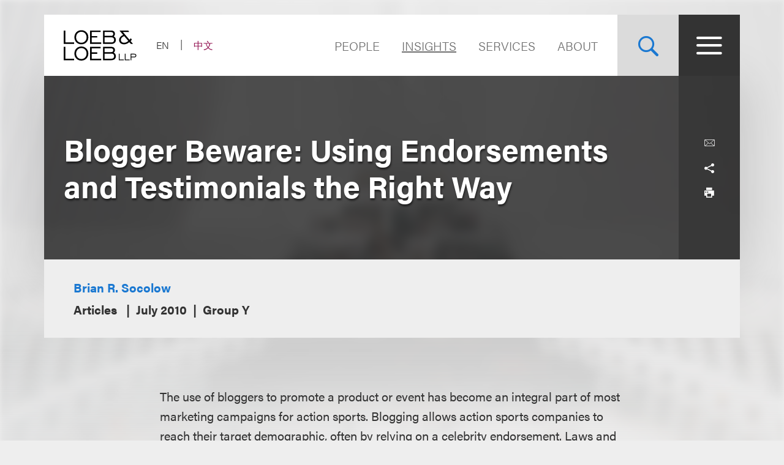

--- FILE ---
content_type: text/html; charset=utf-8
request_url: https://www.loeb.com/en/insights/publications/2010/07/blogger-beware-using-endorsements-and-testimonia__
body_size: 15903
content:



<!DOCTYPE html>

<html lang="en">
<head>
    <meta name="viewport" content="width=device-width, initial-scale=1">
        <!-- Cookies Consent Notice start for http://www.loeb.com  -->
        <script>!function () { window.semaphore = window.semaphore || [], window.ketch = function () { window.semaphore.push(arguments) }; var e = new URLSearchParams(document.location.search), n = document.createElement("script"); n.type = "text/javascript", n.src = "https://global.ketchcdn.com/web/v3/config/loeb_and_loeb/website_smart_tag/boot.js", n.defer = n.async = !0, document.getElementsByTagName("head")[0].appendChild(n) }();</script>
        <!-- Cookies Consent Notice end for http://www.loeb.com  -->
            <!-- Google Tag Manager -->
        <script>
(function(w,d,s,l,i){w[l]=w[l]||[];w[l].push({'gtm.start':
    new Date().getTime(),event:'gtm.js'});var f=d.getElementsByTagName(s)[0],
    j=d.createElement(s),dl=l!='dataLayer'?'&l='+l:'';j.async=true;j.src=
    'https://www.googletagmanager.com/gtm.js?id='+i+dl;f.parentNode.insertBefore(j,f);
    })(window,document,'script','dataLayer','GTM-NSWFWB');</script>
        <!-- End Google Tag Manager -->

        <script src="https://challenges.cloudflare.com/turnstile/v0/api.js?render=explicit"></script>

    
    <title>Blogger Beware: Using Endorsements and Testimonials the Right Way | Loeb &amp; Loeb LLP </title>
        <link rel="alternate" hreflang="en" href="https://www.loeb.com/en/insights/publications/2010/07/blogger-beware-using-endorsements-and-testimonia__" />
<link rel="canonical" href="https://www.loeb.com/en/insights/publications/2010/07/blogger-beware-using-endorsements-and-testimonia__" />
    <link rel="shortcut icon" href="/favicon.ico" type="image/x-icon" />
<link rel="favicon" href="/favicon.ico" type="image/x-icon" />
<meta name="verify-v1" content="jASJogYBGSsKkLBPzXOVp6oJlrj+V5go5kvDVeE81dE=" />
<meta name="google-site-verification" content="8-fqTTz-HfNc5zuHv4CjDlabhXAugub-1lw25BLHkuk" />
<meta name="msvalidate.01" content="1906F7B04A86EEDA1C0DD4A435E8C1CC" />

<meta name="title" content="Blogger Beware: Using Endorsements and Testimonials the Right Way | Loeb &amp; Loeb LLP " />
<meta name="description" content="" />
<meta name="keywords" content="" />
<meta name="robots" content="INDEX,FOLLOW" />

<meta name="SitecorePublishDate" content="February 07, 2024" />
<meta name="FrontEndPublishDate" content="July 2010" />
<meta name="FrontEndPublishDateFormatted" content="07/01/2010" />
<meta name="NewsEventsPublicationsTypes" content="Articles" />

<meta property="og:url" content="https://www.loeb.com/en/insights/publications/2010/07/blogger-beware-using-endorsements-and-testimonia__" />
<meta property="og:type" content="website" />
<meta property="og:title" content="Blogger Beware: Using Endorsements and Testimonials the Right Way | Loeb &amp; Loeb LLP " />
<meta property="og:description" content="" />
    <meta property="og:image" content="https://www.loeb.com/-/media/home-redesign/8021-social-campaign--tagline-reveal-(1).png?rev=9a80207192c045cf9928a562fc1c36c0&amp;hash=897C73281C3489A9463F6583D9FA2E8F" />

<meta name="twitter:card" content="summary_large_image">
<meta name="twitter:site" content="">
<meta name="twitter:title" content="Blogger Beware: Using Endorsements and Testimonials the Right Way | Loeb &amp; Loeb LLP ">
<meta name="twitter:description" content="">
    <meta name="twitter:image" content="https://www.loeb.com/-/media/home-redesign/8021-social-campaign--tagline-reveal-(1).png?rev=9a80207192c045cf9928a562fc1c36c0&amp;hash=897C73281C3489A9463F6583D9FA2E8F">


    <link rel="stylesheet" href="https://use.typekit.net/ypc2wtw.css">
    <link rel="stylesheet" media="screen" href="/assets/main/public/styles/main.v-oiwt3vewoqgk6wkpczpkzw.css" />
    <link rel="stylesheet" media="print" href="/assets/main/public/styles/print.v-cbhwxy0fifal4cbk0zlgq.css" />
    <link rel="stylesheet" media="print" href="/assets/main/public/styles/pdf.v-luvmkdqcsinf6sddcqw3fq.css" />
</head>
<body id="default" class="body  ">
        <!-- Google Tag Manager (noscript) -->
        <noscript><iframe src="https://www.googletagmanager.com/ns.html?id=GTM-NSWFWB" height="0" width="0" style="display:none;visibility:hidden"></iframe></noscript>
        <!-- End Google Tag Manager (noscript) -->
    <div class="body__inner">

        
        <!--stopindex-->
        <a href="#main-content" class="sr-skip-to" tabindex="1" aria-label="Skip to Content">Skip to content</a>
        <!--startindex-->

        

<!--stopindex-->
<div id="vueheaderapp">
    <div is="stickyheader" inline-template>
        <div class="header__outer" v-header>
            <div class="header__placeholder"></div>
            <header class="header"
                    id="site-nav-header"
                    v-on:keydown.esc="$root.closeMenuOrSearch"
                    v-bind:class="{'header--active': headeractive, 'header--panelactive': panelactive, 'header--menuactive': $root.menuactive, 'header--searchactive': $root.searchactive }">
                <div class="header__inner">
                    <div class="header__section">
                        <div class="header__col header__present-active">
                            <div class="brand">
                                    <a href="/en" class="brand__content">
                                        <img src="/-/media/images/brand/logo.svg?rev=19413e179fb84152bba734f002556393&amp;sc_lang=en&amp;hash=7236A3D4538C8F413E0B4D5523F3D342)"
                                             v-bind:src="(panelactive) ? '/-/media/images/brand/logolt.svg?rev=cd94687afdb54657b3d188524dc7d259&amp;sc_lang=en&amp;hash=D4C3DED6907893BDCB1751DB6462B82C)' : '/-/media/images/brand/logo.svg?rev=19413e179fb84152bba734f002556393&amp;sc_lang=en&amp;hash=7236A3D4538C8F413E0B4D5523F3D342)'"
                                             alt="Loeb & Loeb LLP"
                                             class="brand__logo">
                                    </a>
                            </div>
                        </div>
                        <div class="header__col">
                            <ul class="nav nav--lang">
                                    <li class="nav__item nav__item--lang nav__item--active">
                                            <span aria-hidden="true" aria-label="Selected - Viewing Site in English" class="nav__link nav__link--lang">EN</span>
                                    </li>
                                    <li class="nav__item nav__item--lang ">
                                            <a aria-label="Switch Site Language to Chinese (Simplified)" class="nav__link nav__link--lang" href="/zh-hans/insights/publications/2010/07/blogger-beware-using-endorsements-and-testimonia__">中文</a>
                                    </li>
                            </ul>
                        </div>
                    </div>
                    <div class="header__section">
                        <ul class="nav nav--sitetop">
                                <li class="nav__item ">
                                    <a href="/en/people"
                                       class="nav__link nav__link--big  nav__link--upper link--dk "
                                       aria-label="Navigate to the People section">
                                        People
                                    </a>
                                </li>
                                <li class="nav__item ">
                                    <a href="/en/insights"
                                       class="nav__link nav__link--big  nav__link--upper link--dk nav__link--is-current"
                                       aria-label="">
                                        Insights
                                    </a>
                                </li>
                                <li class="nav__item ">
                                    <a href="/en/services"
                                       class="nav__link nav__link--big  nav__link--upper link--dk "
                                       aria-label="">
                                        Services
                                    </a>
                                </li>
                                <li class="nav__item ">
                                    <a href="/en/about"
                                       class="nav__link nav__link--big  nav__link--upper link--dk "
                                       aria-label="Navigate to the About Loeb section">
                                        About
                                    </a>
                                </li>
                            
                        </ul>
                        <button aria-label="Site Search Toggle"
                                aria-expanded="false"
                                class="button button--search header__present-active"
                                v-cloak
                                v-bind:class="{'button--search-active': $root.searchactive}"
                                v-on:click.prevent="$root.toggleSearch"
                                v-bind:aria-expanded="$root.searchactive + ''">
                            <i class="icon icon-search" v-show="!$root.searchactive"></i>
                            <span v-if="$root.searchactive" class="button__closelabel">Close</span>
                            <i v-if="$root.searchactive" class="icon icon-close"></i>
                        </button>
                        <button aria-label="Site Menu Toggle"
                                aria-expanded="false"
                                class="button button--menu header__present-active"
                                v-cloak
                                v-bind:class="{'button--menu-active': $root.menuactive}"
                                v-on:click.prevent="$root.toggleMenu"
                                v-bind:aria-expanded="$root.menuactive + ''">
                            <i class="icon icon-menu" v-show="!$root.menuactive"></i>
                            <i class="icon icon-close" v-if="$root.menuactive"></i>
                        </button>
                    </div>
                </div>
            </header>
        </div>
    </div>
    <div aria-hidden="false"
         
         class="fullpanel"
         v-bind:class="[{'fullpanel--active': menuactive }]"
         v-on:keydown.esc="closeMenuOrSearch"
         v-bind:aria-hidden="!menuactive + ''">
        <div class="fullpanel__overlay fullpanel__overlay--dark"
             v-on:click="closeMenu"></div>
        <nav tabindex="0" class="fullpanel__inner"
             v-bind:tabindex="(menuactive) ? '0' : '-1'">
            <div class="container--startdesktop">
                <div class="sitemenu__sections fullpanel__content">
                    <div class="sitemenu__section">
                        <ul class="sitemenu sitemenu--primary">
                                <li class="sitemenu__item"><a href="/en/people" class="sitemenu__link">People</a></li>
                                <li class="sitemenu__item"><a href="/en/insights" class="sitemenu__link">Insights</a></li>
                                <li class="sitemenu__item"><a href="/en/services" class="sitemenu__link">Services</a></li>
                                <li class="sitemenu__item"><a href="/en/about" class="sitemenu__link">About</a></li>
                        </ul>
                        <ul class="sitemenu sitemenu--secondary">
                                <li class="sitemenu__item"><a href="/en/newsevents " class="sitemenu__link">News & Events</a></li>
                                <li class="sitemenu__item"><a href="/en/locations " class="sitemenu__link">Locations</a></li>
                                <li class="sitemenu__item"><a href="/en/diversity " class="sitemenu__link">Diversity</a></li>
                                <li class="sitemenu__item"><a href="/en/pro-bono " class="sitemenu__link">Pro Bono</a></li>
                                <li class="sitemenu__item"><a href="/en/general/alumni " class="sitemenu__link">Alumni</a></li>
                                <li class="sitemenu__item"><a href="/en/careers/why-loeb " class="sitemenu__link">Careers</a></li>
                                <li class="sitemenu__item"><a href="/en/contact-us " class="sitemenu__link">Contact Us</a></li>
                        </ul>
                    </div>
                    <div class="sitemenu__section sitemenu__section--tall">
                        <div class="sitemenu__cols">
                            <div class="sitemenu__col">
                                <div role="heading" class="sitemenu__title">Industries</div>
                                <ul class="sitemenu sitemenu--tertiary">
                                        <li class="sitemenu__item"><a href="/en/services/industries/advanced-media-and-technology" class="sitemenu__link">Advertising & Media</a></li>
                                        <li class="sitemenu__item"><a href="/en/services/industries/entertainment-music-and-sports" class="sitemenu__link">Entertainment, Music & Sports</a></li>
                                        <li class="sitemenu__item"><a href="/en/services/industries/financial-services" class="sitemenu__link">Financial Services</a></li>
                                        <li class="sitemenu__item"><a href="/en/services/industries/life-sciences" class="sitemenu__link">Life Sciences</a></li>
                                        <li class="sitemenu__item"><a href="/en/services/industries/nonprofits-and-tax-exempt-organizations" class="sitemenu__link">Nonprofits & Tax-Exempt Organizations</a></li>
                                        <li class="sitemenu__item"><a href="/en/services/industries/private-client" class="sitemenu__link">Private Client</a></li>
                                        <li class="sitemenu__item"><a href="/en/services/industries/real-estate" class="sitemenu__link">Real Estate</a></li>
                                        <li class="sitemenu__item"><a href="/en/services/industries/technology" class="sitemenu__link">Technology</a></li>
                                </ul>
                            </div>
                            <div class="sitemenu__col">
                                <div role="heading" class="sitemenu__title">Practices</div>
                                <ul class="sitemenu sitemenu--tertiary">
                                        <li class="sitemenu__item"><a href="/en/services/practices/capital-markets-corporate-and-finance" class="sitemenu__link">Capital Markets, Corporate & Finance</a></li>
                                        <li class="sitemenu__item"><a href="/en/services/practices/employment-and-labor" class="sitemenu__link">Employment & Labor</a></li>
                                        <li class="sitemenu__item"><a href="/en/services/practices/intellectual-property" class="sitemenu__link">Intellectual Property</a></li>
                                        <li class="sitemenu__item"><a href="/en/services/practices/investigations-compliance" class="sitemenu__link">Investigations & Compliance</a></li>
                                        <li class="sitemenu__item"><a href="/en/services/practices/litigation" class="sitemenu__link">Litigation</a></li>
                                        <li class="sitemenu__item"><a href="/en/services/practices/privacy-security-and-data-innovations" class="sitemenu__link">Privacy, Security & Data Innovations</a></li>
                                        <li class="sitemenu__item"><a href="/en/services/practices/bankruptcy-restructuring-and-creditors-rights" class="sitemenu__link">Restructuring & Bankruptcy</a></li>
                                        <li class="sitemenu__item"><a href="/en/services/practices/tax" class="sitemenu__link">Tax</a></li>
                                </ul>
                            </div>
                        </div>
                        <a href="/en/services" class="link link--block link--lt link--lg">
                            <span class="link__title">View All Practices & Industries <i class="icon icon-arrow link__anim-arrow"></i></span>
                        </a>
                    </div>
                </div>
            </div>
        </nav>
    </div>
</div>
    <div id="searchFullPanel"
         class="fullpanel"
         tabindex="0"
         aria-hidden="true">
        <div class="fullpanel__overlay fullpanel__overlay--primary"></div>
        <div class="container--startdesktop fullpanel__inner">
            <form ref="sitesearchform" class="sitesearch sitesearch--full">
                <fieldset class="searchbox searchbox--lt searchbox--jumbo hero-search__field">
                    <div>
    
    

        <div id="_6569EA3F-AC4D-4BD6-83DD-A2CAA329453C"
                             data-search-interface-id='coveoa87b94be'
>
            
<div class='coveo-search-section'>
    



<script>
    document.addEventListener("CoveoSearchEndpointInitialized", function() {
        var searchboxElement = document.getElementById("_185F67BF-1D73-4AEE-9564-FDE5B0EB24D9");
        searchboxElement.addEventListener("CoveoComponentInitialized", function() {
            CoveoForSitecore.initSearchboxIfStandalone(searchboxElement, "/en/site-search");
        });
    })
</script>    <div id="_185F67BF-1D73-4AEE-9564-FDE5B0EB24D9_container" class="coveo-for-sitecore-search-box-container"
                     data-prebind-maximum-age='currentMaximumAge'
>
        <div id="_185F67BF-1D73-4AEE-9564-FDE5B0EB24D9"
             class="CoveoSearchbox"
                             data-enable-omnibox='true'
                 data-enable-query-suggest-addon='true'
                 data-prebind-maximum-age='currentMaximumAge'
                 data-placeholder='Search Loeb.com'
                 data-clear-filters-on-new-query='false'
>
            
            
<script type="text/javascript">
    document.addEventListener("CoveoSearchEndpointInitialized", function() {
        var componentId = "_185F67BF-1D73-4AEE-9564-FDE5B0EB24D9";
        var componentElement = document.getElementById(componentId);

        function showError(error) {
                console.error(error);
        }

        function areCoveoResourcesIncluded() {
            return typeof (Coveo) !== "undefined";
        }

        if (areCoveoResourcesIncluded()) {
            var event = document.createEvent("CustomEvent");
            event.initEvent("CoveoComponentInitialized", false, true);
            
            setTimeout(function() {
                componentElement.dispatchEvent(event);
            }, 0);
        } else {
            componentElement.classList.add("invalid");
            showError("The Coveo Resources component must be included in this page.");
        }
    });
</script>
            <div class="CoveoForSitecoreBindWithUserContext"></div>
            <div class="CoveoForSitecoreExpressions"></div>
            <div class="CoveoForSitecoreConfigureSearchHub" data-sc-search-hub="Site Search"></div>
        </div>
        
    </div>

</div>
        </div>
</div>

    <script type="text/javascript">
        document.addEventListener("CoveoSearchEndpointInitialized", function() {
            var externalComponentsSection = document.getElementById("_6569EA3F-AC4D-4BD6-83DD-A2CAA329453C");
                 CoveoForSitecore.initExternalComponentsSection(externalComponentsSection);
        });
    </script>

                    <input style="display: none;" aria-label="Enter Keyword to Search Loeb.com" placeholder="Search Loeb.com" class="searchbox__input">
                    <button style="display: none;" aria-label="Reset Search Term"
                            type="reset"
                            class="searchbox__button searchbox__button--reset">
                        <i class="icon icon-close"></i>
                    </button>
                    <button style="display: none;" aria-label="Submit Search" class="searchbox__button searchbox__button--submit">
                        <i class="icon-search"></i>
                    </button>
                </fieldset>
            </form>
        </div>
    </div>

<!--startindex-->


        

<div id="vueapp"
     v-bind:class="{'body__inner--panelactive': panelactive }"
     v-viewport
     v-scroll-disabled="panelactive">
    
    
<!--stopindex-->
<div is="email-form" ref="emailform" class="modal-lock" :sitekey="'0x4AAAAAACFtYns5luBiJrVa'" inline-template v-cloak>
    <div class="modal-mask" v-show="isShowing">
        <div class="modal-wrapper">
            <div class="modal-container">
                <div class="modal-body">
                    <form data-form-id="emailForm" class="email-form" v-if="!emailForm.hasSubmitted">
                        <fieldset>
                            <button class="email-form__modal__close" type="reset" v-on:click="close()">
                                <img alt="close modal" src="/assets/Main/public/images/modal-close.svg" class="email-form__modal__close__icon">
                            </button>
                            <div class="email-form__wrapper">
                                <div class="email-form__input-wrapper">
                                    <div class="name">Name</div>
                                    <input type="text" class="form-input" placeholder="" v-model="emailForm.name">
                                    <div class="email-form__error">{{emailForm.nameError}}</div>
                                </div>
                                <div class="email-form__input-wrapper">
                                    <div class="name">Email</div>
                                    <input type="email" class="form-input" placeholder="" v-model="emailForm.email">
                                    <div class="email-form__error">{{emailForm.emailError}}</div>
                                </div>
                                <div class="email-form__input-wrapper">
                                    <div class="message">Message</div>
                                    <textarea class="form-input email-form__textarea" placeholder="" v-model="emailForm.message"></textarea>
                                    <div class="email-form__error">{{emailForm.messageError}}</div>
                                </div>
                                <button aria-label="Send email" class="btn-ghost email-form__submit" type="reset" v-on:click="submit()">
                                    <span class="btn-ghost-label">Submit</span>
                                </button>

                                    <div id="emailTurnstileContainer" class="email-form__cfTurnstile"></div>

                                <div class="email-form__error" id="emailForm_submitError"></div>
                            </div>
                        </fieldset>
                    </form>
                    <div v-if="emailForm.hasSubmitted">
                        <button class="email-form__modal__close" type="reset" v-on:click="close()">
                            <img alt="close modal" src="/assets/Main/public/images/modal-close.svg" class="email-form__modal__close__icon">
                        </button>
                        <div v-if="emailForm.submissionSuccess" class="email-form__success" id="emailForm_submitError">Email has been submitted successfully. Thanks!</div>
                        <div v-if="!emailForm.submissionSuccess" class="email-form__error" id="emailForm_submitError">Error sending the email. Please try again later.</div>
                    </div>
                </div>
            </div>
        </div>
    </div>
</div>
<!--startindex-->
    
<!--stopindex-->
<div is="v-card-modal" ref="vcardmodal" class="modal-lock" :sitekey="'0x4AAAAAACFtYns5luBiJrVa'" inline-template v-cloak>
    <div class="modal-mask" v-show="isVCardShowing">
        <div class="modal-wrapper">
            <div class="modal-container">
                <div class="modal-body">
                    <form data-form-id="vCardModal" class="v-card-modal" v-if="!vCardModal.isError">
                        <fieldset>
                            <button class="v-card-modal__modal__close" type="reset" v-on:click="close()">
                                <img alt="close modal" src="/assets/Main/public/images/modal-close.svg" class="v-card-modal__modal__close__icon">
                            </button>
                            <div class="v-card-modal__download-text">
                                <div class="v-card__input-wrapper" style="color: #3d3c3c; background-color: #ffffff; margin-bottom: 2rem;">
<div class="name">vCard Download</div>
</div>
<div class="v-card__input-wrapper" style="color: #3d3c3c; background-color: #ffffff; margin-bottom: 2rem;">
<div class="name">By clicking on the Submit button below, you are downloading the Loeb contact's vCard</div>
</div>
                            </div>
                            <div class="v-card-modal__wrapper">
                                <button aria-label="Send email" class="btn-ghost v-card-modal__submit" type="reset" v-on:click="submit()">
                                    <span class="btn-ghost-label">Submit</span>
                                </button>

                                    <div id="vcardModalTurnstileContainer" class="v-card-modal__cfTurnstile"></div>

                                <div class="v-card-modal__error" id="v-card-modal_submitError"></div>
                            </div>
                        </fieldset>
                    </form>
                    <div v-if="vCardModal.isError">
                        <button class="v-card-modal__modal__close" type="reset" v-on:click="close()">
                            <img alt="close modal" src="/assets/Main/public/images/modal-close.svg" class="v-card-modal__modal__close__icon">
                        </button>
                        <div v-if="!vCardModal.submissionSuccess" class="v-card-modal__error" id="v-card-modal_submitError"></div>
                    </div>
                </div>
            </div>
        </div>
    </div>
</div>
<!--startindex-->

    <div class="page">
        


<section class="section section--no-relative">
    <div class="section__inner section__inner--container">
<header class="hero hero--article">
    <div class="hero__inner hero__inner--short">
        <div class="herocols herocols--mobile-row">
            <div class="herocols__col herocols__col--row">
                <div class="herocols__row herocols__row--desktop-center herocols__row--full herocols__row--center-content herocols__row--spaced">
                    <div class="hero__title-wrapper">
                        <h1 class="hero__title hero__title--lt">Blogger Beware: Using Endorsements and Testimonials the Right Way</h1>
                    </div>
                </div>
                <div class="herocols__row herocols__row--narrow herocols__row--bg herocols__row--center-tools herocols__row--last">
                    
<ul class="page-tools">
    
    <li class="page-tools__item page-tools__item--block">
        <button class="page-tools__trigger page-tools__trigger--lt" title="Email" v-on:click="$root.mailPage('View this link from Loeb.com')"><i class="page-tools__icon icon-mail"></i></button>
    </li>
    
    <li class="page-tools__item page-tools__item--block">
        <button aria-controls="share-options" v-bind:aria-expanded="$root.shareactive + ''" title="Toggle Share Tools" class="page-tools__trigger page-tools__trigger--lt" v-on:click="$root.toggleShare"><i class="page-tools__icon " v-bind:class="{'icon-share': !$root.shareactive, 'icon-close': $root.shareactive}"></i></button>
        <div id="share-options" v-bind:aria-hidden="($root.shareactive) ? 'false' : 'true'"
             class="page-tools__shareblock" v-bind:class="{'page-tools__shareblock--active': $root.shareactive}">
            <div class="page-tools__sharelinks">
                <a class="page-tools__trigger page-tools__trigger--lt" title="Share on Linkedin" href="https://www.linkedin.com/shareArticle?mini=true&amp;url=https%3a%2f%2fwww.loeb.com%2fen%2finsights%2fpublications%2f2010%2f07%2fblogger-beware-using-endorsements-and-testimonia__&amp;title=Blogger+Beware%3a+Using+Endorsements+and+Testimonials+the+Right+Way&amp;summary=&amp;source=" ref="noreferrer" target="_blank"><i class="page-tools__icon icon-linkedin"></i></a>
                <a class="page-tools__trigger page-tools__trigger--lt" title="Share on Twitter" href="https://twitter.com/share?text=Blogger+Beware%3a+Using+Endorsements+and+Testimonials+the+Right+Way&amp;url=https%3a%2f%2fwww.loeb.com%2fen%2finsights%2fpublications%2f2010%2f07%2fblogger-beware-using-endorsements-and-testimonia__&amp;hashtags=" ref="noreferrer" target="_blank"><i class="page-tools__icon icon-twitter"></i></a>
                <a class="page-tools__trigger page-tools__trigger--lt" title="Share on Facebook" href="https://www.facebook.com/sharer/sharer.php?u=https%3a%2f%2fwww.loeb.com%2fen%2finsights%2fpublications%2f2010%2f07%2fblogger-beware-using-endorsements-and-testimonia__" ref="noreferrer" target="_blank"><i class="page-tools__icon icon-facebook"></i></a>
            </div>
        </div>
    </li>
    
    <li class="page-tools__item page-tools__item--block">
        <button title="Print" class="page-tools__trigger page-tools__trigger--lt" v-on:click="$root.printPage"><i class="icon icon-printer page-tools__icon"></i></button>
    </li>
    

</ul>
                </div>
            </div>
        </div>
    </div>
        <div class="hero__flexbox hero__flexbox--stretch hero__flexbox--relative hero__flexbox--bg-gray">
            <div class="hero__flexcol">
                <div class="article-details">
                        <ul class="article-details__authors fontsize__5--lg">
                                <li class="article-details__authors-item">
                                    <a href="/en/people/s/socolow-brian-r" class="article-details__author">Brian R. Socolow</a>
                                </li>
                        </ul>
                    <div class="article-details__meta-data fontsize__5--lg">
                            <span class="article-details__meta">
Articles                            </span>
                                                                                                    <time class="article-details__meta">July 2010</time>
                                                        <span class="article-details__meta">Group Y</span>
                    </div>
                </div>
            </div>
        </div>
</header> 
    </div>
</section>
<div class="container--startdesktop">
    <div class="page__inner page__inner--narrow">
        <main class="page__main">

            <section class="section">
                <div class="section__inner">
                    <div class="overview-block overview-block--article">
                        
                        <div class="richtext">
                            <p>The use of bloggers to promote a product or event has become an integral part of most marketing campaigns for action sports. Blogging allows action sports companies to reach their target demographic, often by relying on a celebrity endorsement. Laws and guidelines governing advertising apply to bloggers&rsquo; activities, and sports marketers have to know how to comply so that the reference to the latest product being used by Kelly Slater or Shaun White doesn&rsquo;t lead to a lawsuit. <br />
<br />
The Federal Trade Commission (FTC) recently revised its Guides Concerning the Use of Endorsements and Testimonials, which provide guidance to advertisers that ask others to endorse a product, including bloggers. (The Guides are on the FTC website at <a rel="noopener noreferrer" href="http://www.ftc.gov/os/2009/10/091005revisedendorsementguides.pdf" target="_blank">http://www.ftc.gov/os/2009/10/091005revisedendorsementguides.pdf</a>) The Guides are &ldquo;advisory&rdquo; in nature &ndash; not binding law &ndash; but the FTC uses them to evaluate whether an endorsement or testimonial violates Section 5 of the FTC Act, which prohibits unfair and deceptive or misleading practices. </p>
<p>The Guides define endorsements and testimonials broadly to mean any advertising message that consumers are likely to believe reflects the opinions, beliefs, findings, or experience of a party other than the sponsoring advertiser. As the FTC said in recently posted Facts for Business, the Guides apply to bloggers receiving free products or other perks with the understanding that they&rsquo;ll promote the advertiser&rsquo;s products in their blogs, as well as bloggers who are part of network marketing programs where they sign up to receive free product samples in exchange for writing about them or working for network advertising agencies. </p>
<p>The Guides also apply to celebrity endorsers who write about themselves, and the products they use, on their own blog, social networking site, or using other social media such as Twitter. A manufacturer&rsquo;s own website, where employees can blog about the manufacturer&rsquo;s products, is covered by the Guides as well. <br />
<br />
According to the Guides, endorsements and testimonials must reflect the honest opinions, findings, beliefs, or experience of the endorser, and endorsements may not contain any representations that would be deceptive, or could not be substantiated, if made directly by the advertiser. In a famous lawsuit filed by the FTC against baseball star Steve Garvey, the FTC charged Garvey with false advertising relating to commercials that advertised the weight-loss products Exercise in a Bottle and Fat Trapper. Fortunately for Garvey, he had used the products and had lost weight, leading the court to rule that his use of the product constituted an adequate basis for his statements in the commercial about how much weight he lost using the product. If he hadn&rsquo;t actually used the product, or if he hadn&rsquo;t actually lost weight using the product, the FTC probably would have prevailed in the lawsuit. <br />
<br />
When there is a connection between the endorser and the seller of the advertised product that might materially affect the weight or credibility of the endorsement, the connection must be fully disclosed. The FTC suggests that bloggers should mention this connection each time they review a product, rather than posting a one-time disclaimer saying that the blogger sometimes receives free products in exchange for writing a review. The FTC recently investigated a clothing retailer that invited bloggers to attend a fashion show and gave bloggers gifts. Eventually, the FTC said it would not charge the company with violating the FTC Act because the company had a policy of telling bloggers that they must disclose any gifts they receive. <br />
<br />
A more difficult issue for advertisers is the Guides&rsquo; position on liability: if an advertiser requests that a blogger try a new product and write a review, the advertiser may be subject to liability for false or unsubstantiated statements made through the blogger&rsquo;s endorsement. The FTC recently said that it usually pursues the advertiser, not the blogger or endorser, when there is a concern about false or unsubstantiated statements. <br />
<br />
The FTC suggests that advertisers provide guidance and training for its bloggers concerning the need to ensure that statements bloggers make are truthful and substantiated. The FTC also suggests that advertisers monitor bloggers who are being paid to promote their products and take steps necessary to halt the continued publication of deceptive representations when they are discovered. How much an advertiser should monitor bloggers depends in part on whether physical injury or financial loss might occur as a result of an unsubstantiated claim. The FTC has specifically said that the scope of the monitoring program depends on the risk that deceptive practices by bloggers could cause consumer harm, such as physical injury or financial loss. The higher the risk of harm, the more active the advertiser should be in monitoring what its paid bloggers are saying and the more aggressive it should be in following up on questionable blog entries. <br />
<br />
The Guides also apply to other social networking campaigns. In its Facts for Business, the FTC provided the following example of an athlete using Twitter to promote products: &ldquo;A famous athlete has thousands of followers on Twitter and is well-known as a spokesperson for a particular product. Does he have to disclose that he&rsquo;s being paid every time he tweets about the product?&rdquo; The FTC&rsquo;s answered by saying it depends on whether his readers understand he&rsquo;s being paid to endorse that product. &ldquo;If they know he&rsquo;s a paid endorser, no disclosure is needed. But if a significant number of his readers don&rsquo;t know that, a disclosure would be needed. Determining whether followers are aware of a relationship could be tricky in many cases, so a disclosure is recommended.&rdquo; <br />
<br />
The Guides also address word-of-mouth marketing: if an advertiser provides free products or other incentives (such as points that can be redeemed for prizes) to individuals every time they mention the advertiser&rsquo;s products or services to their friends, these incentives should be clearly and conspicuously disclosed, and the advertiser should take steps to ensure that these disclosures are being provided. <br />
<br />
<span class="DarkBlue"><strong>Conclusion</strong><br />
</span>The rules and regulations that apply to bloggers are still evolving. Sports marketers should understand how these rules and regulations apply to bloggers so that the focus of promotional campaigns stay on the action sports product or event and not legal troubles. </p>
<p>
</p>
<hr />
<p><strong><a href="/en/people/s/socolow-brian-r" target="_blank"><strong>Brian R. Socolow</strong></a> </strong> is a partner at Loeb &amp; Loeb LLP.&nbsp; He represents individuals and organizations in the sports industry in contracts, intellectual property and related matters.</p>
<p>Permission for article reprint has been granted.</p>

                        </div>
                    </div>
                </div>
            </section>



<pagesection v-bind:title="'Related Services'" v-bind:id="'related-services'" inline-template>
    <section class="section">
        <div class="section__inner">
            <h2 class="related-block__heading fontsize--h4">
                <span class="related-block__heading-title">Related Services</span>
            </h2>
            <div class="related-services">
                <ul class="listing-tags">

                        <li class="listing-tags__option">
                            <a href="/en/services/industries/advanced-media-and-technology" class="listing-tags__link fontsize--5 fontsize--5--lg">Advertising & Media</a>
                        </li>
                        <li class="listing-tags__option">
                            <a href="/en/services/industries/advanced-media-and-technology/advertising-and-promotions" class="listing-tags__link fontsize--5 fontsize--5--lg">Advertising, Marketing & Promotions</a>
                        </li>
                        <li class="listing-tags__option">
                            <a href="/en/services/industries/entertainment-music-and-sports/sports-and-esports" class="listing-tags__link fontsize--5 fontsize--5--lg">Sports & Esports</a>
                        </li>

                </ul>
            </div>
        </div>
    </section>
</pagesection>

        </main>

    </div>
</div>


<!--stopindex-->
    <section class="section section--lt-related">
        <div class="section__inner section__inner--container">
            <div class="grid-related-tiles">
                <h2 class="tile tile--small tile--heading" style="background-image: url('/-/media/build/featuredtrain.jpg?rev=b1ec6c0454bb4abfbf41801687088f8a&amp;sc_lang=en&amp;hash=5595988AA1C647A274B8F1CCE61BC9DA')">
                    <span class="tile__heading fontsize--h2">Also See</span>
                </h2>
                <scrolltrigger v-bind:offsetpercent="-75" v-bind:canreset="false" inline-template>
                    <ul class="grid-tiles grid-tiles--anim grid-tiles--related"
                        v-bind:class="{'grid-tiles--anim-active': isactive}"
                        v-animation-delay:500="'grid-tiles__item'">
                            <li class="grid-tiles__item">
                                <a href="https://quicktakes.loeb.com/post/102m1yw/fda-updates-its-general-wellness-device-frameworkwhat-companies-need-to-know" class="tile ">
                                    <span class="tile__category fontsize--tag">Quick Takes</span>
                                    <span class="tile__heading fontsize--h3">FDA Updates Its "General Wellness" Device Framework—What Companies Need to Know</span>

                                </a>
                            </li>
                            <li class="grid-tiles__item">
                                <a href="https://quicktakes.loeb.com/post/102m1ty/nad-suggest-changes-to-price-comparison-advertising" class="tile ">
                                    <span class="tile__category fontsize--tag">Quick Takes</span>
                                    <span class="tile__heading fontsize--h3">NAD Suggest Changes to Price Comparison Advertising</span>

                                </a>
                            </li>
                            <li class="grid-tiles__item">
                                <a href="https://quicktakes.loeb.com/post/102m1ty/nad-suggests-changes-to-price-comparison-advertising" class="tile ">
                                    <span class="tile__category fontsize--tag">Quick Takes</span>
                                    <span class="tile__heading fontsize--h3">NAD Suggests Changes to Price Comparison Advertising</span>

                                </a>
                            </li>
                            <li class="grid-tiles__item">
                                <a href="/en/newsevents/events/2024/09/nad-conference-2024" class="tile ">
                                    <span class="tile__category fontsize--tag">Sponsored</span>
                                    <span class="tile__heading fontsize--h3">NAD 2024: Charting the Global Future of Ad Law </span>

                                </a>
                            </li>
                    </ul>
                </scrolltrigger>
            </div>
        </div>
    </section>
<!--startindex-->



    <div role="presentation" class="page__background">
        <div class="page__background-image" style="background-image: url('/-/media/build/backgrounddefault.jpg?rev=c34a6895e85a411aa6c5fb0631e8a1ea&amp;sc_lang=en&amp;hash=D8CEDAC20DD7EE39CAD12F532C853C23')"></div>
    </div>

    </div>

    <!--stopindex-->
<footer class="footer">
    <div class="container--startdesktop footer__inner">
        <div class="footer__row">
            <div class="footer__section footer__section--sm">
                <a href="/en" class="brand--footer">
                    <img class="brand__image--footer" src="/-/media/home-redesign/loebloebtakingyoufurther.png?rev=fb5befdfa1524f5bb7a1098d9eee81da&amp;hash=B7181F70442EA1EA7AF1C015329C5D16" alt="" />
                </a>
            </div>
            <div class="footer__section footer__section--widemobile">
                <div class="footer__links">
                    <div class="footer__links--primary">
                            <ul class="nav">
                                    <li class="nav__item"><a class="nav__link link--dk nav__link--primary" href="/en/locations/los-angeles">Los Angeles</a></li>
                                    <li class="nav__item"><a class="nav__link link--dk nav__link--primary" href="/en/locations/new-york">New York</a></li>
                                    <li class="nav__item"><a class="nav__link link--dk nav__link--primary" href="/en/locations/chicago">Chicago</a></li>
                                    <li class="nav__item"><a class="nav__link link--dk nav__link--primary" href="/en/locations/nashville">Nashville</a></li>

                                
                                        <li class="nav__item nav__item--mobile"><a class="nav__link link--dk nav__link--primary nav__link--primary-mobile" href="/en/locations/washington-dc">Washington, DC</a></li>
                                        <li class="nav__item nav__item--mobile"><a class="nav__link link--dk nav__link--primary nav__link--primary-mobile" href="/en/locations/san-francisco">San Francisco</a></li>
                                        <li class="nav__item nav__item--mobile"><a class="nav__link link--dk nav__link--primary nav__link--primary-mobile" href="/en/locations/tysons">Tysons</a></li>
                                        <li class="nav__item nav__item--mobile"><a class="nav__link link--dk nav__link--primary nav__link--primary-mobile" href="/en/locations/beijing">Beijing</a></li>
                                        <li class="nav__item nav__item--mobile"><a class="nav__link link--dk nav__link--primary nav__link--primary-mobile" href="/en/locations/hong-kong">Hong Kong</a></li>
                            </ul>
                                                    <ul class="nav footer__links--desktop">
                                    <li class="nav__item"><a class="nav__link link--dk nav__link--primary" href="/en/locations/washington-dc">Washington, DC</a></li>
                                    <li class="nav__item"><a class="nav__link link--dk nav__link--primary" href="/en/locations/san-francisco">San Francisco</a></li>
                                    <li class="nav__item"><a class="nav__link link--dk nav__link--primary" href="/en/locations/tysons">Tysons</a></li>
                                    <li class="nav__item"><a class="nav__link link--dk nav__link--primary" href="/en/locations/beijing">Beijing</a></li>
                                    <li class="nav__item"><a class="nav__link link--dk nav__link--primary" href="/en/locations/hong-kong">Hong Kong</a></li>
                            </ul>
                    </div>
                    <div class="footer__links--secondary">
                            <ul class="nav">
                                        <li class="nav__item"><a class="nav__link nav__link--secondary" href="https://www.linkedin.com/company/loeb-&amp;-loeb-llp" target="_blank" title="">LinkedIn</a></li>
                                        <li class="nav__item"><a class="nav__link nav__link--secondary" href="https://www.facebook.com/LoebLoebLLP/" target="_blank" title="">Facebook</a></li>
                                        <li class="nav__item"><a class="nav__link nav__link--secondary" href="https://twitter.com/loeb_loebllp?lang=en" target="_blank" title="">X</a></li>
                                        <li class="nav__item"><a class="nav__link nav__link--secondary" href="http://www.youtube.com/@Loeb_LoebLLP" target="_blank" title="YouTube">YouTube</a></li>

                                
                                            <li class="nav__item nav__item--mobile"><a class="nav__link nav__link--secondary nav__link--secondary-mobile" href="/en/contact-us" target="" title="">Contact Us</a></li>
                                            <li class="nav__item nav__item--mobile"><a class="nav__link nav__link--secondary nav__link--secondary-mobile" href="/en/general/privacy-policy" target="" title="">Privacy Policy</a></li>
                                            <li class="nav__item nav__item--mobile"><a class="nav__link nav__link--secondary nav__link--secondary-mobile" href="/en/general/terms-of-use" target="" title="">Terms of Use</a></li>
                                            <li class="nav__item nav__item--mobile"><a class="nav__link nav__link--secondary nav__link--secondary-mobile" href="https://loeb.concep.com/preferences/loeb/login" target="" title="">Subscription Center</a></li>
                                            <li class="nav__item nav__item--mobile"><a id="preferenceCenterLink" href="#" onclick="ketch('showExperience')">Privacy Choices<img alt="" width="30" src="/-/media/images/site/logos/privacyoptions.svg?rev=a7a5f9992fc046e8a8e3423adba32117&amp;hash=33F63C087F9F649045496C98630B97F6" /></a></li>
                                            <li class="nav__item nav__item--mobile"><a id="preferenceCenterLink" href="#" onclick="ketch('showExperience')">Do not sell or share my personal information</a></li>
                            </ul>

                            <ul class="nav footer__links--desktop">
                                        <li class="nav__item"><a class="nav__link nav__link--secondary" href="/en/contact-us" target="" title="">Contact Us</a></li>
                                        <li class="nav__item"><a class="nav__link nav__link--secondary" href="/en/general/privacy-policy" target="" title="">Privacy Policy</a></li>
                                        <li class="nav__item"><a class="nav__link nav__link--secondary" href="/en/general/terms-of-use" target="" title="">Terms of Use</a></li>
                                        <li class="nav__item"><a class="nav__link nav__link--secondary" href="https://loeb.concep.com/preferences/loeb/login" target="" title="">Subscription Center</a></li>
                                        <li class="nav__item"><a id="preferenceCenterLink" href="#" onclick="ketch('showExperience')">Privacy Choices<img alt="" width="30" src="/-/media/images/site/logos/privacyoptions.svg?rev=a7a5f9992fc046e8a8e3423adba32117&amp;hash=33F63C087F9F649045496C98630B97F6" /></a></li>
                                        <li class="nav__item"><a id="preferenceCenterLink" href="#" onclick="ketch('showExperience')">Do not sell or share my personal information</a></li>
                            </ul>
                    </div>
                </div>

                <div class="footer__logo">
                    <a href="/en" class="brand--footer">
                        <img class="brand__image--footer" src="/-/media/home-redesign/loebloebtakingyoufurther.png?rev=fb5befdfa1524f5bb7a1098d9eee81da&amp;hash=B7181F70442EA1EA7AF1C015329C5D16" alt="" />
                    </a>
                </div>

                <div class="footer__block footer__block--right copyright">
                    <span class="copyright__title">&copy; 2026 Loeb & Loeb LLP</span>
                </div>
                <div class="footer__block footer__block--right disclaimer">
                    <span class="disclaimer__title"><span style="background-color: #ffffff; text-align: right; color: #333333;"><em>This Web site may constitute &ldquo;Attorney Advertising&rdquo; under the New York Rules of Professional Conduct and under the law of other jurisdictions. Your use of our Web site or its facilities constitutes your acceptance of the Terms of Use and Privacy Policy.</em></span></span>
                </div>
            </div>
        </div>
    </div>
</footer>
<!--startindex-->


    <div id="modal-video"
         class="video-modal"
         v-bind:class="{'video-modal--is-active': showVideoModal }"
         v-tabbable-overlay="videoUrl !== ''"
         v-on:keyup.esc="$root.closeVideo">
        <div class="video-modal__inner container">
            <div id="vimeo-player" data-vimeo-defer></div>
            <div id="youtube-player"></div>
        </div>
        <button aria-label="close-video" v-on:click.prevent="$root.closeVideo" class="video-modal__close"><i class="icon-close"></i></button>
    </div>
</div>



        

<link rel="stylesheet" href="/Coveo/Hive/css/CoveoFullSearch.v-ja0chcdf8iuhzszjvffalg.css" />
<link rel="stylesheet" href="/Coveo/Hive/css/CoveoForSitecore.v-sw3sdthyacfsbpp6uzcevw.css" />
<script class="coveo-script" type="text/javascript" src='/Coveo/Hive/js/CoveoJsSearch.Lazy.min.v-mjpfcnqysrzbdbe4bnomhw.js'></script>
<script class="coveo-for-sitecore-script" type="text/javascript" src='/Coveo/Hive/js/CoveoForSitecore.Lazy.min.v-nqqk4x3nq49q0h6uppama.js'></script>
<script type="text/javascript" src="/Coveo/Hive/js/cultures/en.v-q9bbnp4rgqstbdmykahg.js"></script>
<script type="text/javascript" src="/assets/coveo/public/scripts/coveo.extension.v-s9uxsjlf7hwatagjig5xjq.js"></script>

<div>


    
    
        <!-- Resources -->
        <div id="coveo3a949f41"
             class="CoveoForSitecoreContext"
               data-sc-should-have-analytics-component='true'
  data-sc-analytics-enabled='true'
  data-sc-current-language='en'
  data-prebind-sc-language-field-name='fieldTranslator'
  data-sc-language-field-name='_language'
  data-sc-labels='{&quot;Ascending&quot; : &quot;Ascending&quot; , &quot;Descending&quot; : &quot;Descending&quot; , &quot;Search is currently unavailable&quot; : &quot;Oops! Something went wrong on the server.&quot; , &quot;If the problem persists contact the administrator.&quot; : &quot;If the problem persists contact the administrator.&quot; , &quot;Created By&quot; : &quot;Created by&quot; , &quot;Creation Time&quot; : &quot;Creation time.&quot; , &quot;Template&quot; : &quot;Template&quot; , &quot;Updated By&quot; : &quot;Updated by&quot; , &quot;Created&quot; : &quot;Created&quot; , &quot;Language&quot; : &quot;Language&quot; , &quot;Last Time Modified&quot; : &quot;Last time modified.&quot; , &quot;Uniform resource identifier&quot; : &quot;URI&quot;}'
  data-sc-maximum-age='900000'
  data-sc-page-name='Blogger Beware Using Endorsements and Testimonia__'
  data-sc-page-name-full-path='/sitecore/content/Sites/Main/Home/Insights/Publications/2010/07/Blogger Beware Using Endorsements and Testimonia__'
  data-sc-index-source-name='Coveo_web_index - LOEBLOEBLL_SC103U0_LB'
  data-sc-is-in-experience-editor='false'
  data-sc-is-user-anonymous='true'
  data-sc-item-uri='sitecore://web/{1CCD852B-8200-4CEB-86DD-6CE285DB3A44}?lang=en&amp;ver=6'
  data-sc-item-id='1ccd852b-8200-4ceb-86dd-6ce285db3a44'
  data-prebind-sc-latest-version-field-name='fieldTranslator'
  data-sc-latest-version-field-name='_latestversion'
  data-sc-rest-endpoint-uri='/coveo/rest'
  data-sc-analytics-endpoint-uri='/coveo/rest/ua'
  data-sc-site-name='website'
  data-sc-field-prefix='f'
  data-sc-field-suffix='54963'
  data-sc-prefer-source-specific-fields='false'
  data-sc-external-fields='[{&quot;fieldName&quot;:&quot;permanentid&quot;,&quot;shouldEscape&quot;:false}]'
  data-sc-source-specific-fields='[{&quot;fieldName&quot;:&quot;attachmentparentid&quot;},{&quot;fieldName&quot;:&quot;author&quot;},{&quot;fieldName&quot;:&quot;clickableuri&quot;},{&quot;fieldName&quot;:&quot;collection&quot;},{&quot;fieldName&quot;:&quot;concepts&quot;},{&quot;fieldName&quot;:&quot;date&quot;},{&quot;fieldName&quot;:&quot;filetype&quot;},{&quot;fieldName&quot;:&quot;indexeddate&quot;},{&quot;fieldName&quot;:&quot;isattachment&quot;},{&quot;fieldName&quot;:&quot;language&quot;},{&quot;fieldName&quot;:&quot;printableuri&quot;},{&quot;fieldName&quot;:&quot;rowid&quot;},{&quot;fieldName&quot;:&quot;size&quot;},{&quot;fieldName&quot;:&quot;source&quot;},{&quot;fieldName&quot;:&quot;topparent&quot;},{&quot;fieldName&quot;:&quot;topparentid&quot;},{&quot;fieldName&quot;:&quot;transactionid&quot;},{&quot;fieldName&quot;:&quot;uri&quot;},{&quot;fieldName&quot;:&quot;urihash&quot;}]'
>
        </div>
        <script type="text/javascript">
        var endpointConfiguration = {
            itemUri: "sitecore://web/{1CCD852B-8200-4CEB-86DD-6CE285DB3A44}?lang=en&amp;ver=6",
            siteName: "website",
            restEndpointUri: "/coveo/rest"
        };
        if (typeof (CoveoForSitecore) !== "undefined") {
            CoveoForSitecore.SearchEndpoint.configureSitecoreEndpoint(endpointConfiguration);
            var context = document.getElementById("coveo3a949f41");
            if (!!context) {
                CoveoForSitecore.Context.configureContext(context);
            }
        }
        </script>
</div>
    </div>

        <script src="https://cdnjs.cloudflare.com/ajax/libs/es6-promise/4.1.1/es6-promise.min.js"></script>
        <script type="text/javascript">window.Promise = window.ES6Promise</script>
        <script src="/assets/main/public/scripts/main.v-dv6ifanbnll75six0ejq.js"></script>
        <script src="/assets/main/public/scripts/bodyScrollLock.min.v-5ejc44yf4vg2ghkl5rmsq.js"></script>

    

</body>
</html>
